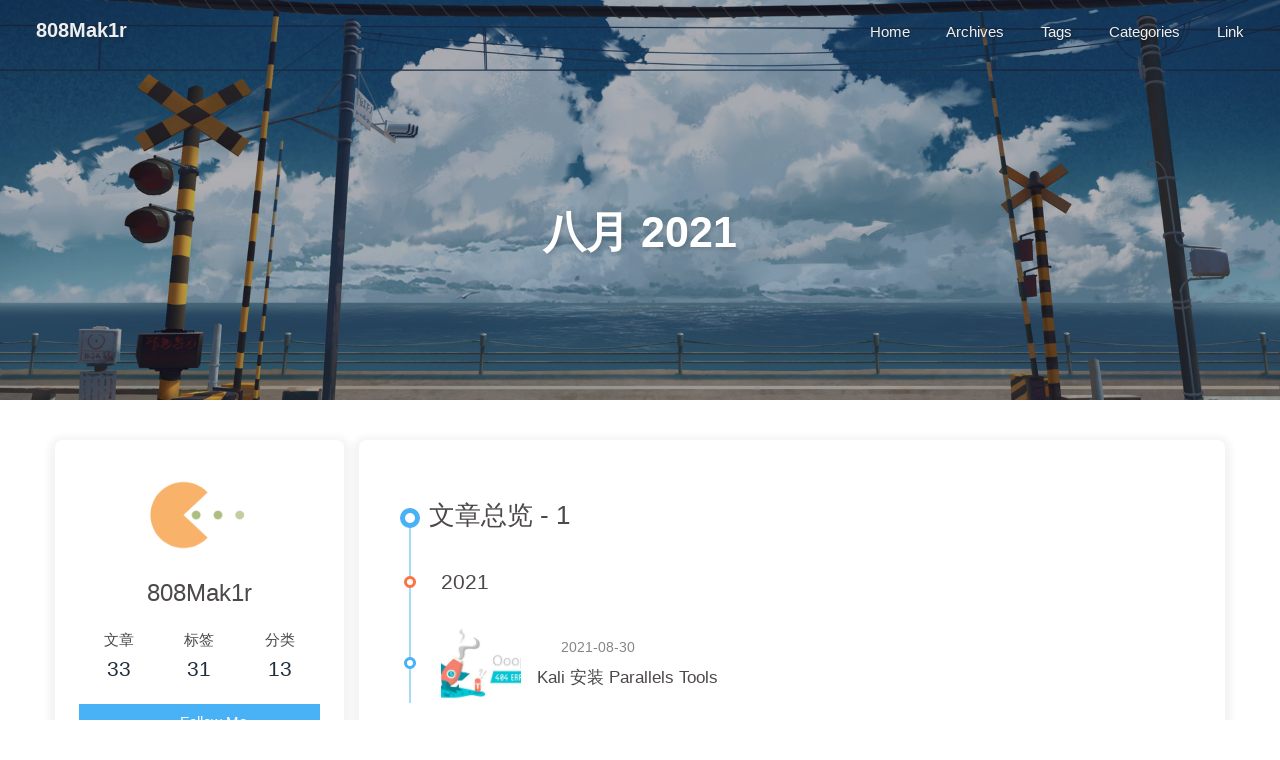

--- FILE ---
content_type: text/html; charset=utf-8
request_url: https://808mak1r.com/archives/2021/08/
body_size: 3790
content:
<!DOCTYPE html><html lang="zh-CN" data-theme="light"><head><meta charset="UTF-8"><meta http-equiv="X-UA-Compatible" content="IE=edge"><meta name="viewport" content="width=device-width, initial-scale=1.0,viewport-fit=cover"><title>八月 2021 | 808Mak1r</title><meta name="author" content="808Mak1r"><meta name="copyright" content="808Mak1r"><meta name="format-detection" content="telephone=no"><meta name="theme-color" content="#ffffff"><meta property="og:type" content="website">
<meta property="og:title" content="八月 2021">
<meta property="og:url" content="https://808mak1r.com/archives/2021/08/index.html">
<meta property="og:site_name" content="808Mak1r">
<meta property="og:locale" content="zh_CN">
<meta property="og:image" content="https://808mak1r.com/img/avatar.png">
<meta property="article:author" content="808Mak1r">
<meta property="article:tag" content="hacker">
<meta name="twitter:card" content="summary">
<meta name="twitter:image" content="https://808mak1r.com/img/avatar.png"><link rel="shortcut icon" href="/img/avatar.png"><link rel="canonical" href="https://808mak1r.com/archives/2021/08/index.html"><link rel="preconnect" href="//cdn.jsdelivr.net"><link rel="preconnect" href="//hm.baidu.com"><meta name="baidu-site-verification" content="codeva-oJtCWGvnfW"><link rel="stylesheet" href="/css/index.css"><link rel="stylesheet" href="https://cdn.jsdelivr.net/npm/@fortawesome/fontawesome-free/css/all.min.css" media="all" onload="this.media='all'"><link rel="stylesheet" href="https://cdn.jsdelivr.net/npm/@fancyapps/ui/dist/fancybox/fancybox.min.css" media="all" onload="this.media='all'"><noscript><style type="text/css">
  #nav {
    opacity: 1
  }
  .justified-gallery img {
    opacity: 1
  }

  #recent-posts time,
  #post-meta time {
    display: inline !important
  }
</style></noscript><meta name="generator" content="Hexo 7.3.0"><link rel="alternate" href="/atom.xml" title="808Mak1r" type="application/atom+xml">
</head><body class="pace-done "><div class="pace pace-inactive"><div class="pace-progress" data-progress-text="100%" data-progress="99" style="transform: translate3d(100%, 0px, 0px);">
  <div class="pace-progress-inner"></div>
</div>
<div class="pace-activity"></div></div><link rel="stylesheet" href="https://cdn.jsdelivr.net/npm/pace-js/themes/blue/pace-theme-minimal.min.css"><div id="sidebar"><div id="menu-mask"></div><div id="sidebar-menus"><div class="avatar-img is-center"><img src="/img/friend_404.gif" onerror="onerror=null;src='/img/friend_404.gif'" alt="avatar"></div><div class="sidebar-site-data site-data is-center"><a href="/archives/"><div class="headline">文章</div><div class="length-num">33</div></a><a href="/tags/"><div class="headline">标签</div><div class="length-num">31</div></a><a href="/categories/"><div class="headline">分类</div><div class="length-num">13</div></a></div><hr class="custom-hr"><div class="menus_items"><div class="menus_item"><a class="site-page" href="/"><i class="fa-fw fas fa-home"></i><span> Home</span></a></div><div class="menus_item"><a class="site-page" href="/archives/"><i class="fa-fw fas fa-archive"></i><span> Archives</span></a></div><div class="menus_item"><a class="site-page" href="/tags/"><i class="fa-fw fas fa-tags"></i><span> Tags</span></a></div><div class="menus_item"><a class="site-page" href="/categories/"><i class="fa-fw fas fa-folder-open"></i><span> Categories</span></a></div><div class="menus_item"><a class="site-page" href="/link/"><i class="fa-fw fas fa-link"></i><span> Link</span></a></div></div></div></div><div class="page" id="body-wrap"><header class="not-home-page" id="page-header" style="background-image: url('/img/index.png')"><nav id="nav" class="show"><span id="blog-info"><a href="/" title="808Mak1r"><span class="site-name">808Mak1r</span></a></span><div id="menus"><div class="menus_items"><div class="menus_item"><a class="site-page" href="/"><i class="fa-fw fas fa-home"></i><span> Home</span></a></div><div class="menus_item"><a class="site-page" href="/archives/"><i class="fa-fw fas fa-archive"></i><span> Archives</span></a></div><div class="menus_item"><a class="site-page" href="/tags/"><i class="fa-fw fas fa-tags"></i><span> Tags</span></a></div><div class="menus_item"><a class="site-page" href="/categories/"><i class="fa-fw fas fa-folder-open"></i><span> Categories</span></a></div><div class="menus_item"><a class="site-page" href="/link/"><i class="fa-fw fas fa-link"></i><span> Link</span></a></div></div><div id="toggle-menu"><a class="site-page" href="javascript:void(0);" rel="external nofollow noreferrer"><i class="fas fa-bars fa-fw"></i></a></div></div></nav><div id="page-site-info"><h1 id="site-title">八月 2021</h1></div></header><main class="layout" id="content-inner"><div id="archive"><div class="article-sort-title">文章总览 - 1</div><div class="article-sort"><div class="article-sort-item year">2021</div><div class="article-sort-item"><a class="article-sort-item-img" href="/posts/eaed8b43/" title="Kali 安装 Parallels Tools"><img src="/img/404.jpg" alt="Kali 安装 Parallels Tools" onerror="this.onerror=null;this.src='/img/404.jpg'"></a><div class="article-sort-item-info"><div class="article-sort-item-time"><i class="far fa-calendar-alt"></i><time class="post-meta-date-created" datetime="2021-08-30T02:30:00.000Z" title="发表于 2021-08-30 10:30:00">2021-08-30</time></div><a class="article-sort-item-title" href="/posts/eaed8b43/" title="Kali 安装 Parallels Tools">Kali 安装 Parallels Tools</a></div></div></div><nav id="pagination"><div class="pagination"><span class="page-number current">1</span></div></nav></div><div class="aside-content" id="aside-content"><div class="card-widget card-info"><div class="is-center"><div class="avatar-img"><img src="/img/friend_404.gif" onerror="this.onerror=null;this.src='/img/friend_404.gif'" alt="avatar"></div><div class="author-info__name">808Mak1r</div><div class="author-info__description"></div></div><div class="card-info-data site-data is-center"><a href="/archives/"><div class="headline">文章</div><div class="length-num">33</div></a><a href="/tags/"><div class="headline">标签</div><div class="length-num">31</div></a><a href="/categories/"><div class="headline">分类</div><div class="length-num">13</div></a></div><a id="card-info-btn" target="_blank" rel="noopener external nofollow noreferrer" href="https://github.com/808Mak1r"><i class="fab fa-github"></i><span>Follow Me</span></a><div class="card-info-social-icons is-center"><a class="social-icon" href="https://github.com/808Mak1r" rel="external nofollow noreferrer" target="_blank" title="Github"><i class="fab fa-github"></i></a><a class="social-icon" href="mailto:808mak1r@gmail.com" rel="external nofollow noreferrer" target="_blank" title="Email"><i class="fas fa-envelope"></i></a><a class="social-icon" href="https://808Mak1r.com/atom.xml" target="_blank" title="RSS"><i class="fas fa-rss"></i></a></div></div><div class="card-widget card-announcement"><div class="item-headline"><i class="fas fa-bullhorn fa-shake"></i><span>公告</span></div><div class="announcement_content">安全第一，不要隨意點擊鏈接</div></div><div class="sticky_layout"><div class="card-widget card-recent-post"><div class="item-headline"><i class="fas fa-history"></i><span>最新文章</span></div><div class="aside-list"><div class="aside-list-item"><a class="thumbnail" href="/posts/5426390e/" title="ingress-nginx 准入控制器风险"><img src="/img/404.jpg" onerror="this.onerror=null;this.src='/img/404.jpg'" alt="ingress-nginx 准入控制器风险"></a><div class="content"><a class="title" href="/posts/5426390e/" title="ingress-nginx 准入控制器风险">ingress-nginx 准入控制器风险</a><time datetime="2025-03-31T04:30:00.000Z" title="发表于 2025-03-31 12:30:00">2025-03-31</time></div></div><div class="aside-list-item"><a class="thumbnail" href="/posts/8775d4de/" title="HTTPS 流量解密"><img src="/img/404.jpg" onerror="this.onerror=null;this.src='/img/404.jpg'" alt="HTTPS 流量解密"></a><div class="content"><a class="title" href="/posts/8775d4de/" title="HTTPS 流量解密">HTTPS 流量解密</a><time datetime="2025-03-25T04:30:00.000Z" title="发表于 2025-03-25 12:30:00">2025-03-25</time></div></div><div class="aside-list-item"><a class="thumbnail" href="/posts/8775d4de/" title="SSH 流量解密"><img src="/img/404.jpg" onerror="this.onerror=null;this.src='/img/404.jpg'" alt="SSH 流量解密"></a><div class="content"><a class="title" href="/posts/8775d4de/" title="SSH 流量解密">SSH 流量解密</a><time datetime="2025-03-17T04:30:00.000Z" title="发表于 2025-03-17 12:30:00">2025-03-17</time></div></div><div class="aside-list-item"><a class="thumbnail" href="/posts/b03a3800/" title="CVE-2024-37032 Ollama 远程命令执行"><img src="/img/404.jpg" onerror="this.onerror=null;this.src='/img/404.jpg'" alt="CVE-2024-37032 Ollama 远程命令执行"></a><div class="content"><a class="title" href="/posts/b03a3800/" title="CVE-2024-37032 Ollama 远程命令执行">CVE-2024-37032 Ollama 远程命令执行</a><time datetime="2025-03-05T04:30:00.000Z" title="发表于 2025-03-05 12:30:00">2025-03-05</time></div></div><div class="aside-list-item"><a class="thumbnail" href="/posts/49498bab/" title="K8S 中对 Windows 节点的利用"><img src="/img/404.jpg" onerror="this.onerror=null;this.src='/img/404.jpg'" alt="K8S 中对 Windows 节点的利用"></a><div class="content"><a class="title" href="/posts/49498bab/" title="K8S 中对 Windows 节点的利用">K8S 中对 Windows 节点的利用</a><time datetime="2023-12-19T07:00:00.000Z" title="发表于 2023-12-19 15:00:00">2023-12-19</time></div></div></div></div><div class="card-widget card-categories"><div class="item-headline">
            <i class="fas fa-folder-open"></i>
            <span>分类</span>
            <a class="card-more-btn" href="/categories/" title="查看更多">
    <i class="fas fa-angle-right"></i></a>
            </div>
            <ul class="card-category-list" id="aside-cat-list">
            <li class="card-category-list-item "><a class="card-category-list-link" href="/categories/AI/"><span class="card-category-list-name">AI</span><span class="card-category-list-count">1</span></a></li><li class="card-category-list-item "><a class="card-category-list-link" href="/categories/Linux/"><span class="card-category-list-name">Linux</span><span class="card-category-list-count">1</span></a><ul class="card-category-list child"><li class="card-category-list-item "><a class="card-category-list-link" href="/categories/Linux/Linux%E6%8F%90%E6%9D%83/"><span class="card-category-list-name">Linux提权</span><span class="card-category-list-count">1</span></a></li></ul></li><li class="card-category-list-item "><a class="card-category-list-link" href="/categories/%E4%BA%91%E5%8E%9F%E7%94%9F/"><span class="card-category-list-name">云原生</span><span class="card-category-list-count">4</span></a><ul class="card-category-list child"><li class="card-category-list-item "><a class="card-category-list-link" href="/categories/%E4%BA%91%E5%8E%9F%E7%94%9F/Kubernetes/"><span class="card-category-list-name">Kubernetes</span><span class="card-category-list-count">4</span></a></li></ul></li><li class="card-category-list-item "><a class="card-category-list-link" href="/categories/%E5%89%8D%E7%AB%AF/"><span class="card-category-list-name">前端</span><span class="card-category-list-count">17</span></a></li><li class="card-category-list-item "><a class="card-category-list-link" href="/categories/%E5%90%8E%E6%B8%97%E9%80%8F/"><span class="card-category-list-name">后渗透</span><span class="card-category-list-count">1</span></a></li><li class="card-category-list-item "><a class="card-category-list-link" href="/categories/%E5%9F%9F/"><span class="card-category-list-name">域</span><span class="card-category-list-count">2</span></a></li>
            </ul></div><div class="card-widget card-tags"><div class="item-headline"><i class="fas fa-tags"></i><span>标签</span></div><div class="card-tag-cloud"><a href="/tags/%E5%89%8D%E7%AB%AF/" style="font-size: 1.45em; color: rgb(103, 139, 64)">前端</a><a href="/tags/%E5%86%85%E7%BD%91/" style="font-size: 1.15em; color: rgb(33, 91, 166)">内网</a><a href="/tags/CS/" style="font-size: 1.15em; color: rgb(134, 58, 191)">CS</a><a href="/tags/%E5%86%85%E7%BD%91%E7%A9%BF%E9%80%8F/" style="font-size: 1.15em; color: rgb(185, 95, 109)">内网穿透</a><a href="/tags/%E6%AD%A3%E5%90%91%E4%BB%A3%E7%90%86/" style="font-size: 1.15em; color: rgb(22, 40, 62)">正向代理</a><a href="/tags/%E9%92%93%E9%B1%BC/" style="font-size: 1.15em; color: rgb(38, 102, 21)">钓鱼</a><a href="/tags/flash/" style="font-size: 1.15em; color: rgb(21, 163, 50)">flash</a><a href="/tags/%E5%9F%9F%E6%8E%A7/" style="font-size: 1.22em; color: rgb(193, 14, 19)">域控</a><a href="/tags/%E5%9F%9F/" style="font-size: 1.3em; color: rgb(132, 6, 123)">域</a><a href="/tags/%E4%BF%A1%E6%81%AF%E6%94%B6%E9%9B%86/" style="font-size: 1.15em; color: rgb(47, 180, 41)">信息收集</a><a href="/tags/Mac/" style="font-size: 1.15em; color: rgb(106, 133, 168)">Mac</a><a href="/tags/Kali/" style="font-size: 1.15em; color: rgb(112, 14, 99)">Kali</a><a href="/tags/%E6%BC%8F%E6%B4%9E%E5%88%86%E6%9E%90/" style="font-size: 1.15em; color: rgb(163, 191, 188)">漏洞分析</a><a href="/tags/k8s/" style="font-size: 1.38em; color: rgb(62, 199, 71)">k8s</a><a href="/tags/Kubernetes/" style="font-size: 1.38em; color: rgb(193, 79, 160)">Kubernetes</a><a href="/tags/%E4%BA%91%E5%8E%9F%E7%94%9F/" style="font-size: 1.38em; color: rgb(14, 102, 58)">云原生</a><a href="/tags/%E6%A8%AA%E5%90%91/" style="font-size: 1.22em; color: rgb(149, 134, 175)">横向</a><a href="/tags/%E5%90%8E%E6%B8%97%E9%80%8F/" style="font-size: 1.3em; color: rgb(73, 140, 31)">后渗透</a><a href="/tags/%E6%8C%81%E4%B9%85%E5%8C%96/" style="font-size: 1.3em; color: rgb(151, 39, 112)">持久化</a><a href="/tags/Linux/" style="font-size: 1.15em; color: rgb(134, 64, 121)">Linux</a><a href="/tags/Linux%E6%8F%90%E6%9D%83/" style="font-size: 1.15em; color: rgb(39, 157, 199)">Linux提权</a><a href="/tags/%E5%AE%B9%E5%99%A8%E9%80%83%E9%80%B8/" style="font-size: 1.15em; color: rgb(169, 17, 159)">容器逃逸</a><a href="/tags/%E6%8F%90%E6%9D%83/" style="font-size: 1.15em; color: rgb(187, 11, 185)">提权</a><a href="/tags/API%E8%AE%BF%E9%97%AE%E6%8E%A7%E5%88%B6/" style="font-size: 1.15em; color: rgb(129, 136, 199)">API访问控制</a><a href="/tags/RBAC/" style="font-size: 1.15em; color: rgb(163, 94, 166)">RBAC</a><a href="/tags/AI/" style="font-size: 1.15em; color: rgb(135, 26, 15)">AI</a><a href="/tags/%E5%A4%A7%E6%A8%A1%E5%9E%8B%E5%AE%89%E5%85%A8/" style="font-size: 1.15em; color: rgb(169, 175, 194)">大模型安全</a><a href="/tags/AI%E4%BE%9B%E5%BA%94%E9%93%BE/" style="font-size: 1.15em; color: rgb(168, 163, 88)">AI供应链</a><a href="/tags/SSH/" style="font-size: 1.15em; color: rgb(54, 10, 2)">SSH</a><a href="/tags/%E6%B5%81%E9%87%8F%E8%A7%A3%E5%AF%86/" style="font-size: 1.22em; color: rgb(143, 19, 99)">流量解密</a><a href="/tags/HTTPS/" style="font-size: 1.15em; color: rgb(35, 149, 87)">HTTPS</a></div></div><div class="card-widget card-archives"><div class="item-headline"><i class="fas fa-archive"></i><span>归档</span><a class="card-more-btn" href="/archives/" title="查看更多">
    <i class="fas fa-angle-right"></i></a></div><ul class="card-archive-list"><li class="card-archive-list-item"><a class="card-archive-list-link" href="/archives/2025/03/"><span class="card-archive-list-date">三月 2025</span><span class="card-archive-list-count">4</span></a></li><li class="card-archive-list-item"><a class="card-archive-list-link" href="/archives/2023/12/"><span class="card-archive-list-date">十二月 2023</span><span class="card-archive-list-count">1</span></a></li><li class="card-archive-list-item"><a class="card-archive-list-link" href="/archives/2023/05/"><span class="card-archive-list-date">五月 2023</span><span class="card-archive-list-count">1</span></a></li><li class="card-archive-list-item"><a class="card-archive-list-link" href="/archives/2023/01/"><span class="card-archive-list-date">一月 2023</span><span class="card-archive-list-count">3</span></a></li><li class="card-archive-list-item"><a class="card-archive-list-link" href="/archives/2022/03/"><span class="card-archive-list-date">三月 2022</span><span class="card-archive-list-count">1</span></a></li><li class="card-archive-list-item"><a class="card-archive-list-link" href="/archives/2021/11/"><span class="card-archive-list-date">十一月 2021</span><span class="card-archive-list-count">1</span></a></li><li class="card-archive-list-item"><a class="card-archive-list-link" href="/archives/2021/09/"><span class="card-archive-list-date">九月 2021</span><span class="card-archive-list-count">3</span></a></li><li class="card-archive-list-item"><a class="card-archive-list-link" href="/archives/2021/08/"><span class="card-archive-list-date">八月 2021</span><span class="card-archive-list-count">1</span></a></li></ul></div><div class="card-widget card-webinfo"><div class="item-headline"><i class="fas fa-chart-line"></i><span>网站资讯</span></div><div class="webinfo"><div class="webinfo-item"><div class="item-name">文章数目 :</div><div class="item-count">33</div></div><div class="webinfo-item"><div class="item-name">已运行时间 :</div><div class="item-count" id="runtimeshow" data-publishdate="2019-01-02T16:00:00.000Z">2575 天</div></div><div class="webinfo-item"><div class="item-name">本站总字数 :</div><div class="item-count">67.3k</div></div><div class="webinfo-item"><div class="item-name">最后更新时间 :</div><div class="item-count" id="last-push-date" data-lastpushdate="2025-08-26T08:37:21.370Z">4 个月前</div></div></div></div></div></div></main><footer id="footer" style="background-image: url('/img/index.png')"><div id="footer-wrap"><div class="copyright">©2019 - 2025 By 808Mak1r</div><div class="framework-info"><span>框架 </span><a target="_blank" rel="noopener external nofollow noreferrer" href="https://hexo.io">Hexo</a><span class="footer-separator">|</span><span>主题 </span><a target="_blank" rel="noopener external nofollow noreferrer" href="https://github.com/jerryc127/hexo-theme-butterfly">Butterfly</a></div></div></footer></div><div id="rightside"><div id="rightside-config-hide"><button id="darkmode" type="button" title="浅色和深色模式转换"><i class="fas fa-adjust"></i></button><button id="hide-aside-btn" type="button" title="单栏和双栏切换"><i class="fas fa-arrows-alt-h"></i></button></div><div id="rightside-config-show"><button id="rightside_config" type="button" title="设置"><i class="fas fa-cog fa-spin"></i></button><button id="go-up" type="button" title="回到顶部"><span class="scroll-percent"></span><i class="fas fa-arrow-up"></i></button></div></div><div><div class="js-pjax"></div></div></body></html>